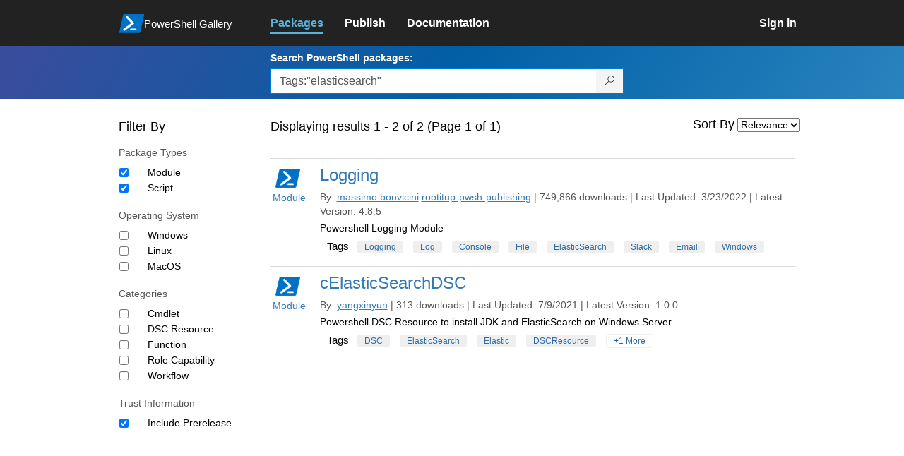

--- FILE ---
content_type: text/html; charset=utf-8
request_url: https://www.powershellgallery.com/packages?q=Tags%3A%22elasticsearch%22
body_size: 37040
content:
<!DOCTYPE html>
<html lang="en">
<head>
    <meta charset="utf-8" />
    <meta http-equiv="X-UA-Compatible" content="IE=edge">
    <meta name="viewport" content="width=device-width, initial-scale=1">
    
    

    <title>
        PowerShell Gallery
        | Packages matching Tags:&quot;elasticsearch&quot; Displaying results 1 to 2 of 2
    </title>

    <link href="/favicon.ico" rel="shortcut icon" type="image/x-icon" />
        <link title="https://www.powershellgallery.com" type="application/opensearchdescription+xml" href="/opensearch.xml" rel="search">

    <link href="/Content/gallery/css/site.min.css?v=N-FMpZ9py63ZO32Sjay59lx-8krWdY3bkLtzeZMpb8w1" rel="stylesheet"/>

    <link href="/Content/gallery/css/branding.css?v=1.2" rel="stylesheet"/>



    <!-- HTML5 shim and Respond.js for IE8 support of HTML5 elements and media queries -->
    <!-- WARNING: Respond.js doesn't work if you view the page via file:// -->
    <!--[if lt IE 9]>
      <script src="https://oss.maxcdn.com/html5shiv/3.7.3/html5shiv.min.js"></script>
      <script src="https://oss.maxcdn.com/respond/1.4.2/respond.min.js"></script>
    <![endif]-->

    

    
    
    
                <!-- Telemetry -->
            <script type="text/javascript">
                var appInsights = window.appInsights || function (config) {
                    function s(config) {
                        t[config] = function () {
                            var i = arguments;
                            t.queue.push(function () { t[config].apply(t, i) })
                        }
                    }

                    var t = { config: config }, r = document, f = window, e = "script", o = r.createElement(e), i, u;
                    for (o.src = config.url || "//az416426.vo.msecnd.net/scripts/a/ai.0.js", r.getElementsByTagName(e)[0].parentNode.appendChild(o), t.cookie = r.cookie, t.queue = [], i = ["Event", "Exception", "Metric", "PageView", "Trace"]; i.length;) s("track" + i.pop());
                    return config.disableExceptionTracking || (i = "onerror", s("_" + i), u = f[i], f[i] = function (config, r, f, e, o) {
                        var s = u && u(config, r, f, e, o);
                        return s !== !0 && t["_" + i](config, r, f, e, o), s
                    }), t
                }({
                    instrumentationKey: '50d4abc3-17d3-4a1b-8361-2d1e9ca8f6d5',
                    samplingPercentage: 100
                });

                window.appInsights = appInsights;
                appInsights.trackPageView();
            </script>

        <script type="text/javascript">

        window.addEventListener('DOMContentLoaded', () => {
            const tabs = document.querySelectorAll('[role="tab"]');
            const tabList = document.querySelector('[role="tablist"]');

            // Add a click event handler to each tab
            tabs.forEach((tab) => {
                tab.addEventListener('click', changeTabs);
            });

            // Enable arrow navigation between tabs in the tab list
            let tabFocus = 0;

            tabList?.addEventListener('keydown', (e) => {
                // Move right
                if (e.keyCode === 39 || e.keyCode === 37) {
                    tabs[tabFocus].setAttribute('tabindex', -1);
                    if (e.keyCode === 39) {
                        tabFocus++;
                        // If we're at the end, go to the start
                        if (tabFocus >= tabs.length) {
                            tabFocus = 0;
                        }
                        // Move left
                    } else if (e.keyCode === 37) {
                        tabFocus--;
                        // If we're at the start, move to the end
                        if (tabFocus < 0) {
                            tabFocus = tabs.length - 1;
                        }
                    }

                    tabs[tabFocus].setAttribute('tabindex', 0);
                    tabs[tabFocus].focus();
                }
            });
        });

        function changeTabs(e) {
            const target = e.target;
            const parent = target.parentNode;
            const grandparent = parent.parentNode;

            // Remove all current selected tabs
            parent
                .querySelectorAll('[aria-selected="true"]')
                .forEach((t) => t.setAttribute('aria-selected', false));

            // Set this tab as selected
            target.setAttribute('aria-selected', true);

            // Hide all tab panels
            grandparent
                .querySelectorAll('[role="tabpanel"]')
                .forEach((p) => p.setAttribute('hidden', true));

            // Show the selected panel
            grandparent.parentNode
                .querySelector(`#${target.getAttribute('aria-controls')}`)
                .removeAttribute('hidden');
        }
    </script>

</head>
<body>
    





<nav class="navbar navbar-inverse">
    <div class="container">
        <div class="row">
            <div class="col-sm-12 text-center">
                <a href="#" id="skipToContent" class="showOnFocus" title="Skip To Content">Skip To Content</a>
            </div>
        </div>
        <div class="row">
            <div class="col-sm-offset-1 col-sm-2">
                <div class="navbar-header">
                    <a href="/" class="nvabar-header-aLink">
                        <div class="navbar-logo-container">
                            <img class="navbar-logo img-responsive" alt="PowerShell Gallery Home"
                             src="/Content/Images/Branding/psgallerylogo.svg"
                                 onerror="this.src='https://powershellgallery.com/Content/Images/Branding/psgallerylogo-whiteinlay.png'; this.onerror = null;"
 />
                            <p class="navbar-logo-text">PowerShell Gallery</p>
                        </div>
                    </a>
                    <button type="button" class="navbar-toggle collapsed" data-toggle="collapse" data-target="#navbar" aria-controls="navbar" title="Open Main Menu and profile dropdown">
                        <span class="sr-only">Toggle navigation</span>
                        <span class="icon-bar"></span>
                        <span class="icon-bar"></span>
                        <span class="icon-bar"></span>
                    </button>
                </div>
            </div>
            <div class="col-sm-12 col-md-8 special-margin-left">
                <div id="navbar" class="navbar-collapse collapse" aria-label="Navigation Bar">
                    <table>
                        <tr>
                            <td colspan="3">
                                <ul class="nav navbar-nav" role="list">
                                        <li class="active">
        <a role="link" href="/packages" target="" aria-label="Packages">
            <span aria-hidden="true">Packages</span>
        </a>
    </li>

                                        <li class="">
        <a role="link" href="/packages/manage/upload" target="" aria-label="Publish">
            <span aria-hidden="true">Publish</span>
        </a>
    </li>

                                                                            <li class="">
        <a role="link" href="https://go.microsoft.com/fwlink/?LinkID=825202&amp;clcid=0x409" target="_blank" aria-label="Documentation">
            <span aria-hidden="true">Documentation</span>
        </a>
    </li>

                                </ul>
                            </td>
                            <td colspan="1" class="td-align-topright">
                                    <div class="nav navbar-nav navbar-right">
    <li class="">
        <a role="link" href="/users/account/LogOn?returnUrl=%2Fpackages%3Fq%3DTags%253A%2522elasticsearch%2522" target="" aria-label="Sign in">
            <span aria-hidden="true">Sign in</span>
        </a>
    </li>
                                    </div>
                            </td>
                        </tr>
                    </table>
                </div>
            </div>
        </div>
    </div>

        <div class="container-fluid search-container">
            <div class="row" id="search-row">
                <form aria-label="Package search bar" action="/packages" method="get">
                    <div class="container">
                        <div class="row">
                            <div class="col-sm-offset-1 col-sm-2"></div>
                            <div class="col-sm-12 col-md-8">
                                <div class="form-group special-margin-left">
                                    <label for="search">Search PowerShell packages:</label>
<div class="input-group"  role="presentation">
    <input name="q" type="text" class="form-control ms-borderColor-blue search-box" id="search" aria-label="Enter packages to search, use the arrow keys to autofill."
           placeholder="Az, etc..." autocomplete="on"
           value="Tags:&quot;elasticsearch&quot;"
           />
    <span class="input-group-btn">
        <button class="btn btn-default btn-search ms-borderColor-blue ms-borderColor-blue--hover" type="submit"
                title="Search PowerShell packages" aria-label="Search PowerShell packages">
            <span class="ms-Icon ms-Icon--Search" aria-hidden="true"></span>
        </button>
    </span>
</div>

                                    <div id="autocomplete-results-container" class="text-left" tabindex="0"></div>

<script type="text/html" id="autocomplete-results-row">
    <!-- ko if: $data -->
    <!-- ko if: $data.PackageRegistration -->
    <div class="col-sm-4 autocomplete-row-id autocomplete-row-data">
        <span data-bind="attr: { id: 'autocomplete-result-id-' + $data.PackageRegistration.Id, title: $data.PackageRegistration.Id }, text: $data.PackageRegistration.Id"></span>
    </div>
    <div class="col-sm-4 autocomplete-row-downloadcount text-right autocomplete-row-data">
        <span data-bind="text: $data.DownloadCount + ' downloads'"></span>
    </div>
    <div class="col-sm-4 autocomplete-row-owners text-left autocomplete-row-data">
        <span data-bind="text: $data.OwnersString + ' '"></span>
    </div>
    <!-- /ko -->
    <!-- ko ifnot: $data.PackageRegistration -->
    <div class="col-sm-12 autocomplete-row-id autocomplete-row-data">
        <span data-bind="attr: { id: 'autocomplete-result-id-' + $data, title: $data  }, text: $data"></span>
    </div>
    <!-- /ko -->
    <!-- /ko -->
</script>

<script type="text/html" id="autocomplete-results-template">
    <!-- ko if: $data.data.length > 0 -->
    <div data-bind="foreach: $data.data" id="autocomplete-results-list">
        <a data-bind="attr: { id: 'autocomplete-result-row-' + $data, href: '/packages/' + $data, title: $data }" tabindex="-1">
            <div data-bind="attr:{ id: 'autocomplete-container-' + $data }" class="autocomplete-results-row">
            </div>
        </a>
    </div>
    <!-- /ko -->
</script>

                                </div>
                            </div>
                        </div>
                    </div>
                </form>
            </div>
        </div>
</nav>





    <div id="skippedToContent">
        

<section role="main" class="container main-container page-list-packages">
    <div class="row">
        <div class="col-sm-offset-1 col-sm-2" id="filterColumn">
            <h2>Filter By</h2>
<form action="/packages" aria-label="Search Filters" method="post">                <fieldset class="search-filters" id="searchFilters" name="searchFilters">
                    <input type="hidden" name="q" value="Tags:&quot;elasticsearch&quot;" />
                    <input type="hidden" name="sortBy" value="relevance" />

                    <h3>Package Types</h3>
                    <div class="search-filters-group">
                        <ul>
                                <li class="checkbox">
                                    <input id="ItemTypeFilters_0__DisplayName" name="ItemTypeFilters[0].DisplayName" type="hidden" value="Module" />
                                    <input id="ItemTypeFilters_0__Tag" name="ItemTypeFilters[0].Tag" type="hidden" value="PSModule" />
                                    <input aria-label="Package type Module" checked="checked" data-val="true" data-val-required="The Apply field is required." id="ItemTypeFilters_0__Apply" name="ItemTypeFilters[0].Apply" type="checkbox" value="true" /><input name="ItemTypeFilters[0].Apply" type="hidden" value="false" />
                                    <label for="ItemTypeFilters_0__Apply">Module</label>
                                </li>
                                <li class="checkbox">
                                    <input id="ItemTypeFilters_1__DisplayName" name="ItemTypeFilters[1].DisplayName" type="hidden" value="Script" />
                                    <input id="ItemTypeFilters_1__Tag" name="ItemTypeFilters[1].Tag" type="hidden" value="PSScript" />
                                    <input aria-label="Package type Script" checked="checked" data-val="true" data-val-required="The Apply field is required." id="ItemTypeFilters_1__Apply" name="ItemTypeFilters[1].Apply" type="checkbox" value="true" /><input name="ItemTypeFilters[1].Apply" type="hidden" value="false" />
                                    <label for="ItemTypeFilters_1__Apply">Script</label>
                                </li>
                        </ul>
                    </div>

                    <h3>Operating System</h3>
                    <div class="search-filters-group">
                        <ul>
                                <li class="checkbox">
                                    <input id="OperatingSystemFilters_0__DisplayName" name="OperatingSystemFilters[0].DisplayName" type="hidden" value="Windows" />
                                    <input id="OperatingSystemFilters_0__Tag" name="OperatingSystemFilters[0].Tag" type="hidden" value="Windows" />
                                    <input aria-label="Operating System Windows" data-val="true" data-val-required="The Apply field is required." id="OperatingSystemFilters_0__Apply" name="OperatingSystemFilters[0].Apply" type="checkbox" value="true" /><input name="OperatingSystemFilters[0].Apply" type="hidden" value="false" />
                                    <label for="OperatingSystemFilters_0__Apply">Windows</label>
                                </li>
                                <li class="checkbox">
                                    <input id="OperatingSystemFilters_1__DisplayName" name="OperatingSystemFilters[1].DisplayName" type="hidden" value="Linux" />
                                    <input id="OperatingSystemFilters_1__Tag" name="OperatingSystemFilters[1].Tag" type="hidden" value="Linux" />
                                    <input aria-label="Operating System Linux" data-val="true" data-val-required="The Apply field is required." id="OperatingSystemFilters_1__Apply" name="OperatingSystemFilters[1].Apply" type="checkbox" value="true" /><input name="OperatingSystemFilters[1].Apply" type="hidden" value="false" />
                                    <label for="OperatingSystemFilters_1__Apply">Linux</label>
                                </li>
                                <li class="checkbox">
                                    <input id="OperatingSystemFilters_2__DisplayName" name="OperatingSystemFilters[2].DisplayName" type="hidden" value="MacOS" />
                                    <input id="OperatingSystemFilters_2__Tag" name="OperatingSystemFilters[2].Tag" type="hidden" value="MacOS" />
                                    <input aria-label="Operating System MacOS" data-val="true" data-val-required="The Apply field is required." id="OperatingSystemFilters_2__Apply" name="OperatingSystemFilters[2].Apply" type="checkbox" value="true" /><input name="OperatingSystemFilters[2].Apply" type="hidden" value="false" />
                                    <label for="OperatingSystemFilters_2__Apply">MacOS</label>
                                </li>
                        </ul>
                    </div>

                    <h3>Categories</h3>
                    <div class="search-filters-group">
                        <ul>
                                <li class="checkbox">
                                    <input id="TagFilters_0__DisplayName" name="TagFilters[0].DisplayName" type="hidden" value="Cmdlet" />
                                    <input id="TagFilters_0__Tag" name="TagFilters[0].Tag" type="hidden" value="PSIncludes_Cmdlet" />
                                    <input aria-label="Category Cmdlet" data-val="true" data-val-required="The Apply field is required." id="TagFilters_0__Apply" name="TagFilters[0].Apply" type="checkbox" value="true" /><input name="TagFilters[0].Apply" type="hidden" value="false" />
                                    <label for="TagFilters_0__Apply">Cmdlet</label>
                                </li>
                                <li class="checkbox">
                                    <input id="TagFilters_1__DisplayName" name="TagFilters[1].DisplayName" type="hidden" value="DSC Resource" />
                                    <input id="TagFilters_1__Tag" name="TagFilters[1].Tag" type="hidden" value="PSIncludes_DscResource" />
                                    <input aria-label="Category DSC Resource" data-val="true" data-val-required="The Apply field is required." id="TagFilters_1__Apply" name="TagFilters[1].Apply" type="checkbox" value="true" /><input name="TagFilters[1].Apply" type="hidden" value="false" />
                                    <label for="TagFilters_1__Apply">DSC Resource</label>
                                </li>
                                <li class="checkbox">
                                    <input id="TagFilters_2__DisplayName" name="TagFilters[2].DisplayName" type="hidden" value="Function" />
                                    <input id="TagFilters_2__Tag" name="TagFilters[2].Tag" type="hidden" value="PSIncludes_Function" />
                                    <input aria-label="Category Function" data-val="true" data-val-required="The Apply field is required." id="TagFilters_2__Apply" name="TagFilters[2].Apply" type="checkbox" value="true" /><input name="TagFilters[2].Apply" type="hidden" value="false" />
                                    <label for="TagFilters_2__Apply">Function</label>
                                </li>
                                <li class="checkbox">
                                    <input id="TagFilters_3__DisplayName" name="TagFilters[3].DisplayName" type="hidden" value="Role Capability" />
                                    <input id="TagFilters_3__Tag" name="TagFilters[3].Tag" type="hidden" value="PSIncludes_RoleCapability" />
                                    <input aria-label="Category Role Capability" data-val="true" data-val-required="The Apply field is required." id="TagFilters_3__Apply" name="TagFilters[3].Apply" type="checkbox" value="true" /><input name="TagFilters[3].Apply" type="hidden" value="false" />
                                    <label for="TagFilters_3__Apply">Role Capability</label>
                                </li>
                                <li class="checkbox">
                                    <input id="TagFilters_4__DisplayName" name="TagFilters[4].DisplayName" type="hidden" value="Workflow" />
                                    <input id="TagFilters_4__Tag" name="TagFilters[4].Tag" type="hidden" value="PSIncludes_Workflow" />
                                    <input aria-label="Category Workflow" data-val="true" data-val-required="The Apply field is required." id="TagFilters_4__Apply" name="TagFilters[4].Apply" type="checkbox" value="true" /><input name="TagFilters[4].Apply" type="hidden" value="false" />
                                    <label for="TagFilters_4__Apply">Workflow</label>
                                </li>
                        </ul>
                    </div>

                    <h3>Trust Information</h3>
                    <div class="search-filters-group">
                        <ul>
                            <li class="checkbox">
                                <input aria-label="Trust Information Include Prerelease" checked="checked" data-val="true" data-val-required="The IncludePrerelease field is required." id="IncludePrerelease" name="IncludePrerelease" type="checkbox" value="true" /><input name="IncludePrerelease" type="hidden" value="false" />
                                <label for="Include_Prerelease">Include Prerelease</label>
                            </li>
                        </ul>
                    </div>

                </fieldset>
</form>        </div>
        <div class="col-sm-12 col-md-8 special-margin-left">
            <div class="search">

                    <div class="form-field div-resultline">
                        <h2>Displaying results 1 - 2 of 2 (Page 1 of 1)</h2>
                    </div>

<form action="/packages" aria-label="" method="post">                    <fieldset class="form search" id="listPackages">
<input id="SearchForm__ItemTypeFilters_0__DisplayName" name="ItemTypeFilters[0].DisplayName" type="hidden" value="Module" /><input id="SearchForm__ItemTypeFilters_0__Tag" name="ItemTypeFilters[0].Tag" type="hidden" value="PSModule" /><input data-val="true" data-val-required="The Apply field is required." id="SearchForm__ItemTypeFilters_0__Apply" name="ItemTypeFilters[0].Apply" type="hidden" value="True" /><input id="SearchForm__ItemTypeFilters_1__DisplayName" name="ItemTypeFilters[1].DisplayName" type="hidden" value="Script" /><input id="SearchForm__ItemTypeFilters_1__Tag" name="ItemTypeFilters[1].Tag" type="hidden" value="PSScript" /><input data-val="true" data-val-required="The Apply field is required." id="SearchForm__ItemTypeFilters_1__Apply" name="ItemTypeFilters[1].Apply" type="hidden" value="True" />                        <input id="SearchForm__OperatingSystemFilters_0__DisplayName" name="OperatingSystemFilters[0].DisplayName" type="hidden" value="Windows" /><input id="SearchForm__OperatingSystemFilters_0__Tag" name="OperatingSystemFilters[0].Tag" type="hidden" value="Windows" /><input data-val="true" data-val-required="The Apply field is required." id="SearchForm__OperatingSystemFilters_0__Apply" name="OperatingSystemFilters[0].Apply" type="hidden" value="False" /><input id="SearchForm__OperatingSystemFilters_1__DisplayName" name="OperatingSystemFilters[1].DisplayName" type="hidden" value="Linux" /><input id="SearchForm__OperatingSystemFilters_1__Tag" name="OperatingSystemFilters[1].Tag" type="hidden" value="Linux" /><input data-val="true" data-val-required="The Apply field is required." id="SearchForm__OperatingSystemFilters_1__Apply" name="OperatingSystemFilters[1].Apply" type="hidden" value="False" /><input id="SearchForm__OperatingSystemFilters_2__DisplayName" name="OperatingSystemFilters[2].DisplayName" type="hidden" value="MacOS" /><input id="SearchForm__OperatingSystemFilters_2__Tag" name="OperatingSystemFilters[2].Tag" type="hidden" value="MacOS" /><input data-val="true" data-val-required="The Apply field is required." id="SearchForm__OperatingSystemFilters_2__Apply" name="OperatingSystemFilters[2].Apply" type="hidden" value="False" />                        <input id="SearchForm__TagFilters_0__DisplayName" name="TagFilters[0].DisplayName" type="hidden" value="Cmdlet" /><input id="SearchForm__TagFilters_0__Tage" name="TagFilters[0].Tag" type="hidden" value="PSIncludes_Cmdlet" /><input data-val="true" data-val-required="The Apply field is required." id="SearchForm__TagFilters_0__Apply" name="TagFilters[0].Apply" type="hidden" value="False" /><input id="SearchForm__TagFilters_1__DisplayName" name="TagFilters[1].DisplayName" type="hidden" value="DSC Resource" /><input id="SearchForm__TagFilters_1__Tage" name="TagFilters[1].Tag" type="hidden" value="PSIncludes_DscResource" /><input data-val="true" data-val-required="The Apply field is required." id="SearchForm__TagFilters_1__Apply" name="TagFilters[1].Apply" type="hidden" value="False" /><input id="SearchForm__TagFilters_2__DisplayName" name="TagFilters[2].DisplayName" type="hidden" value="Function" /><input id="SearchForm__TagFilters_2__Tage" name="TagFilters[2].Tag" type="hidden" value="PSIncludes_Function" /><input data-val="true" data-val-required="The Apply field is required." id="SearchForm__TagFilters_2__Apply" name="TagFilters[2].Apply" type="hidden" value="False" /><input id="SearchForm__TagFilters_3__DisplayName" name="TagFilters[3].DisplayName" type="hidden" value="Role Capability" /><input id="SearchForm__TagFilters_3__Tage" name="TagFilters[3].Tag" type="hidden" value="PSIncludes_RoleCapability" /><input data-val="true" data-val-required="The Apply field is required." id="SearchForm__TagFilters_3__Apply" name="TagFilters[3].Apply" type="hidden" value="False" /><input id="SearchForm__TagFilters_4__DisplayName" name="TagFilters[4].DisplayName" type="hidden" value="Workflow" /><input id="SearchForm__TagFilters_4__Tage" name="TagFilters[4].Tag" type="hidden" value="PSIncludes_Workflow" /><input data-val="true" data-val-required="The Apply field is required." id="SearchForm__TagFilters_4__Apply" name="TagFilters[4].Apply" type="hidden" value="False" />                        <input data-val="true" data-val-required="The IncludePrerelease field is required." id="SearchForm__IncludePrerelease__Apply" name="IncludePrerelease" type="hidden" value="True" />

                        <input type="hidden" name="q" value="Tags:&quot;elasticsearch&quot;" />

                        <div class="form-field">
                            <label for="sortBy" aria-label="Sort By">Sort By</label>
                            <select name="sortBy" id="sortBy" aria-label="Sort by">
    <option value="relevance"                                selected="selected"
>Relevance</option>
                                    <option value="package-download-count" >Popularity</option>

                                    <option value="package-title" >A-Z</option>

                                    <option value="package-created" >Recent</option>

                            </select>
                        </div>
                    </fieldset>
</form>
            </div>

            <div class="list-packages" role="list">
<section class="package">
    <div class="row" role="listitem">
        <table class="width-hundred-percent">
            <tr>
                <td >
                    <div >
                        <div class="side">
                            <a href="/packages/Logging/4.8.5">
                                <img src="/Content/Images/Branding/PackageDefaultIcon-50x50.png" alt="Logging icon" onerror="this.src = '/Content/Images/Branding/packageDefaultIcon-50x50.png';" />
                                    Module
                            </a>
                        </div>
                        <div class="main">
                            <header class="package-list-header">
                                <div class="div-firstchild-package-list-header">
                                    <h1><a href="/packages/Logging/">Logging</a></h1>
                                </div>
                                <div class="package-headerLine">
                                    By:
                                    <ul class="owners">
                                        <li>
                                            <a class="underline" href="/profiles/massimo.bonvicini">massimo.bonvicini</a>
                                        </li>
                                        <li>
                                            <a class="underline" href="/profiles/rootitup-pwsh-publishing">rootitup-pwsh-publishing</a>
                                        </li>
                                    </ul>
                                    |
                                    749,866 downloads
                                    |
                                    Last Updated:  3/23/2022
                                    |
                                    Latest Version:  4.8.5
                                </div>
                            </header>

                            <p>
Powershell Logging Module                            </p>


                            <div>
                                

    <div class="tags">
        <ul class="tags">
            <li>Tags</li>
                    <li class="">
                        <a href="/packages?q=Tags%3A%22Logging%22" title="Search for Logging" class="tag">Logging</a>
                    </li>
                    <li class="">
                        <a href="/packages?q=Tags%3A%22Log%22" title="Search for Log" class="tag">Log</a>
                    </li>
                    <li class="">
                        <a href="/packages?q=Tags%3A%22Console%22" title="Search for Console" class="tag">Console</a>
                    </li>
                    <li class="">
                        <a href="/packages?q=Tags%3A%22File%22" title="Search for File" class="tag">File</a>
                    </li>
                    <li class="">
                        <a href="/packages?q=Tags%3A%22ElasticSearch%22" title="Search for ElasticSearch" class="tag">ElasticSearch</a>
                    </li>
                    <li class="">
                        <a href="/packages?q=Tags%3A%22Slack%22" title="Search for Slack" class="tag">Slack</a>
                    </li>
                    <li class="">
                        <a href="/packages?q=Tags%3A%22Email%22" title="Search for Email" class="tag">Email</a>
                    </li>
                    <li class="">
                        <a href="/packages?q=Tags%3A%22Windows%22" title="Search for Windows" class="tag">Windows</a>
                    </li>

        </ul>
    </div>


                            </div>
                        </div>
                    </div>
                </td>
                <td class="td-your-package-image">
                   
                   
                </td>
            </tr>
        </table>      
    </div>
</section><section class="package">
    <div class="row" role="listitem">
        <table class="width-hundred-percent">
            <tr>
                <td >
                    <div >
                        <div class="side">
                            <a href="/packages/cElasticSearchDSC/1.0.0">
                                <img src="/Content/Images/Branding/PackageDefaultIcon-50x50.png" alt="cElasticSearchDSC icon" onerror="this.src = '/Content/Images/Branding/packageDefaultIcon-50x50.png';" />
                                    Module
                            </a>
                        </div>
                        <div class="main">
                            <header class="package-list-header">
                                <div class="div-firstchild-package-list-header">
                                    <h1><a href="/packages/cElasticSearchDSC/">cElasticSearchDSC</a></h1>
                                </div>
                                <div class="package-headerLine">
                                    By:
                                    <ul class="owners">
                                        <li>
                                            <a class="underline" href="/profiles/yangxinyun">yangxinyun</a>
                                        </li>
                                    </ul>
                                    |
                                    313 downloads
                                    |
                                    Last Updated:  7/9/2021
                                    |
                                    Latest Version:  1.0.0
                                </div>
                            </header>

                            <p>
Powershell DSC Resource to install JDK and ElasticSearch on Windows Server.                            </p>


                            <div>
                                

    <div class="tags">
        <ul class="tags">
            <li>Tags</li>
                    <li class="">
                        <a href="/packages?q=Tags%3A%22DSC%22" title="Search for DSC" class="tag">DSC</a>
                    </li>
                    <li class="">
                        <a href="/packages?q=Tags%3A%22ElasticSearch%22" title="Search for ElasticSearch" class="tag">ElasticSearch</a>
                    </li>
                    <li class="">
                        <a href="/packages?q=Tags%3A%22Elastic%22" title="Search for Elastic" class="tag">Elastic</a>
                    </li>
                    <li class="">
                        <a href="/packages?q=Tags%3A%22DSCResource%22" title="Search for DSCResource" class="tag">DSCResource</a>
                    </li>
                    <li class="excess-tags">
                        <a href="/packages?q=Tags%3A%22DesiredStateConfiguration%22" title="Search for DesiredStateConfiguration" class="tag">DesiredStateConfiguration</a>
                    </li>
                    <li>
                        <a href="#" onclick="ToggleTagsVisibility(this,1); return false;" title="Show all tags" aria-label="Show all tags" class="tag transparent-tag">+1 More</a>
                    </li>

        </ul>
    </div>


                            </div>
                        </div>
                    </div>
                </td>
                <td class="td-your-package-image">
                   
                   
                </td>
            </tr>
        </table>      
    </div>
</section>            </div>
        </div>
    </div>

    <div class="row">
        <div class="col-xs-12" clearfix>
        </div>
    </div>

</section>



    </div>
    <footer class="footer">
    <div class="container footer-container" >
        <div class="row">
            <div class="hidden-xs footer-heading">
            </div>
        </div>
        <div class="row">
            <div class="col-sm-offset-1 col-sm-1 footer-heading">
                <span><a href="/policies/Contact">Contact Us</a></span>
            </div>
            <div class="col-sm-1 footer-heading">
                <span><a href="/policies/Terms">Terms of Use</a></span>
            </div>
            <div class="col-sm-1 footer-heading">
                <span><a href="https://go.microsoft.com/fwlink/?LinkId=521839">Privacy Policy</a></span>
            </div>
            <div class="col-sm-1 footer-heading">
                <span><a href="https://aka.ms/psgallery-status/">Gallery Status</a></span>
            </div>
            <div class="col-sm-1 footer-heading">
                <span><a href="https://github.com/PowerShell/PowerShellGallery/issues">Feedback</a></span>
            </div>
            <div class="col-sm-1 footer-heading">
                <span><a href="https://aka.ms/PSGalleryPreviewFAQ">FAQs</a></span>
            </div>
            <div class="col-sm-4 footer-heading">
                <span class="footer-heading-last">&copy; 2026 Microsoft Corporation</span>
            </div>
        </div>  
    </div>
</footer>

    <script src="/Scripts/gallery/site.min.js?v=s-Nycwu4c-T9eVJC1tGlnrSh8SDtsEN_92Vs4B72tZk1"></script>

    
    <script>
        $(function () {
            $("#sortBy").change(function () {
                this.form.submit();
            });
        });

        $(function () {
            $("#searchFilters").change(function () {
                this.form.submit();
            });
        });

        function ToggleTagsVisibility(elem, number) {
            if ($(elem).text() == "hide") {
                $(elem).parent().parent().children(".excess-tags").hide();
                $(elem).text("+" + number + " More");
                elem.title = "Show all tags";
                elem.setAttribute('aria-label', 'Show all tags');
            }
            else {
                $(elem).parent().parent().children(".excess-tags").show().css("display", "inline");
                $(elem).text("hide");
                elem.title = "Hide tags";
                elem.setAttribute('aria-label', 'Hide tags');
            }
        }

    </script>

</body>
</html>
